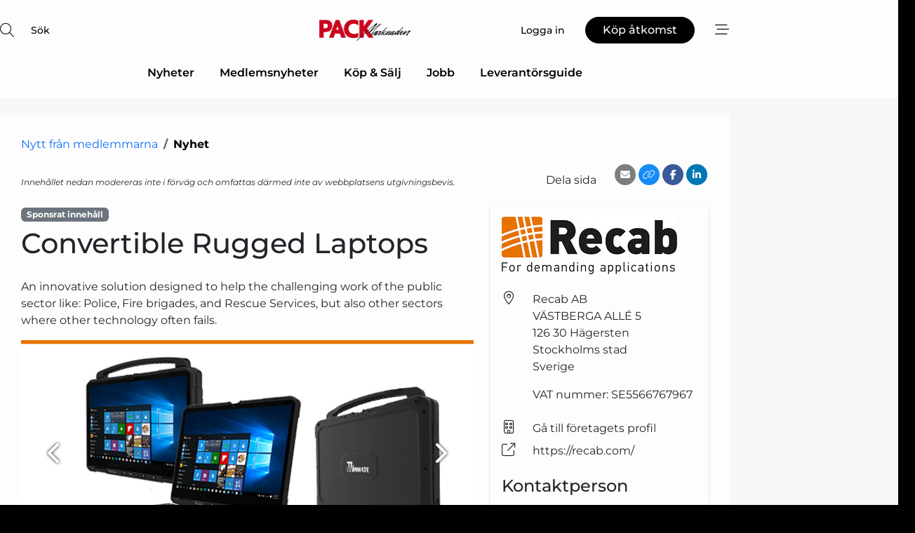

--- FILE ---
content_type: text/html; charset=utf-8
request_url: https://www.google.com/recaptcha/api2/anchor?ar=1&k=6LdasRwUAAAAAOAWkvok94EmD1GjREqoghAriL9L&co=aHR0cHM6Ly93d3cucGFja25ldC5zZTo0NDM.&hl=sv&v=N67nZn4AqZkNcbeMu4prBgzg&size=normal&anchor-ms=20000&execute-ms=30000&cb=lrbt9j1ysgwa
body_size: 49573
content:
<!DOCTYPE HTML><html dir="ltr" lang="sv"><head><meta http-equiv="Content-Type" content="text/html; charset=UTF-8">
<meta http-equiv="X-UA-Compatible" content="IE=edge">
<title>reCAPTCHA</title>
<style type="text/css">
/* cyrillic-ext */
@font-face {
  font-family: 'Roboto';
  font-style: normal;
  font-weight: 400;
  font-stretch: 100%;
  src: url(//fonts.gstatic.com/s/roboto/v48/KFO7CnqEu92Fr1ME7kSn66aGLdTylUAMa3GUBHMdazTgWw.woff2) format('woff2');
  unicode-range: U+0460-052F, U+1C80-1C8A, U+20B4, U+2DE0-2DFF, U+A640-A69F, U+FE2E-FE2F;
}
/* cyrillic */
@font-face {
  font-family: 'Roboto';
  font-style: normal;
  font-weight: 400;
  font-stretch: 100%;
  src: url(//fonts.gstatic.com/s/roboto/v48/KFO7CnqEu92Fr1ME7kSn66aGLdTylUAMa3iUBHMdazTgWw.woff2) format('woff2');
  unicode-range: U+0301, U+0400-045F, U+0490-0491, U+04B0-04B1, U+2116;
}
/* greek-ext */
@font-face {
  font-family: 'Roboto';
  font-style: normal;
  font-weight: 400;
  font-stretch: 100%;
  src: url(//fonts.gstatic.com/s/roboto/v48/KFO7CnqEu92Fr1ME7kSn66aGLdTylUAMa3CUBHMdazTgWw.woff2) format('woff2');
  unicode-range: U+1F00-1FFF;
}
/* greek */
@font-face {
  font-family: 'Roboto';
  font-style: normal;
  font-weight: 400;
  font-stretch: 100%;
  src: url(//fonts.gstatic.com/s/roboto/v48/KFO7CnqEu92Fr1ME7kSn66aGLdTylUAMa3-UBHMdazTgWw.woff2) format('woff2');
  unicode-range: U+0370-0377, U+037A-037F, U+0384-038A, U+038C, U+038E-03A1, U+03A3-03FF;
}
/* math */
@font-face {
  font-family: 'Roboto';
  font-style: normal;
  font-weight: 400;
  font-stretch: 100%;
  src: url(//fonts.gstatic.com/s/roboto/v48/KFO7CnqEu92Fr1ME7kSn66aGLdTylUAMawCUBHMdazTgWw.woff2) format('woff2');
  unicode-range: U+0302-0303, U+0305, U+0307-0308, U+0310, U+0312, U+0315, U+031A, U+0326-0327, U+032C, U+032F-0330, U+0332-0333, U+0338, U+033A, U+0346, U+034D, U+0391-03A1, U+03A3-03A9, U+03B1-03C9, U+03D1, U+03D5-03D6, U+03F0-03F1, U+03F4-03F5, U+2016-2017, U+2034-2038, U+203C, U+2040, U+2043, U+2047, U+2050, U+2057, U+205F, U+2070-2071, U+2074-208E, U+2090-209C, U+20D0-20DC, U+20E1, U+20E5-20EF, U+2100-2112, U+2114-2115, U+2117-2121, U+2123-214F, U+2190, U+2192, U+2194-21AE, U+21B0-21E5, U+21F1-21F2, U+21F4-2211, U+2213-2214, U+2216-22FF, U+2308-230B, U+2310, U+2319, U+231C-2321, U+2336-237A, U+237C, U+2395, U+239B-23B7, U+23D0, U+23DC-23E1, U+2474-2475, U+25AF, U+25B3, U+25B7, U+25BD, U+25C1, U+25CA, U+25CC, U+25FB, U+266D-266F, U+27C0-27FF, U+2900-2AFF, U+2B0E-2B11, U+2B30-2B4C, U+2BFE, U+3030, U+FF5B, U+FF5D, U+1D400-1D7FF, U+1EE00-1EEFF;
}
/* symbols */
@font-face {
  font-family: 'Roboto';
  font-style: normal;
  font-weight: 400;
  font-stretch: 100%;
  src: url(//fonts.gstatic.com/s/roboto/v48/KFO7CnqEu92Fr1ME7kSn66aGLdTylUAMaxKUBHMdazTgWw.woff2) format('woff2');
  unicode-range: U+0001-000C, U+000E-001F, U+007F-009F, U+20DD-20E0, U+20E2-20E4, U+2150-218F, U+2190, U+2192, U+2194-2199, U+21AF, U+21E6-21F0, U+21F3, U+2218-2219, U+2299, U+22C4-22C6, U+2300-243F, U+2440-244A, U+2460-24FF, U+25A0-27BF, U+2800-28FF, U+2921-2922, U+2981, U+29BF, U+29EB, U+2B00-2BFF, U+4DC0-4DFF, U+FFF9-FFFB, U+10140-1018E, U+10190-1019C, U+101A0, U+101D0-101FD, U+102E0-102FB, U+10E60-10E7E, U+1D2C0-1D2D3, U+1D2E0-1D37F, U+1F000-1F0FF, U+1F100-1F1AD, U+1F1E6-1F1FF, U+1F30D-1F30F, U+1F315, U+1F31C, U+1F31E, U+1F320-1F32C, U+1F336, U+1F378, U+1F37D, U+1F382, U+1F393-1F39F, U+1F3A7-1F3A8, U+1F3AC-1F3AF, U+1F3C2, U+1F3C4-1F3C6, U+1F3CA-1F3CE, U+1F3D4-1F3E0, U+1F3ED, U+1F3F1-1F3F3, U+1F3F5-1F3F7, U+1F408, U+1F415, U+1F41F, U+1F426, U+1F43F, U+1F441-1F442, U+1F444, U+1F446-1F449, U+1F44C-1F44E, U+1F453, U+1F46A, U+1F47D, U+1F4A3, U+1F4B0, U+1F4B3, U+1F4B9, U+1F4BB, U+1F4BF, U+1F4C8-1F4CB, U+1F4D6, U+1F4DA, U+1F4DF, U+1F4E3-1F4E6, U+1F4EA-1F4ED, U+1F4F7, U+1F4F9-1F4FB, U+1F4FD-1F4FE, U+1F503, U+1F507-1F50B, U+1F50D, U+1F512-1F513, U+1F53E-1F54A, U+1F54F-1F5FA, U+1F610, U+1F650-1F67F, U+1F687, U+1F68D, U+1F691, U+1F694, U+1F698, U+1F6AD, U+1F6B2, U+1F6B9-1F6BA, U+1F6BC, U+1F6C6-1F6CF, U+1F6D3-1F6D7, U+1F6E0-1F6EA, U+1F6F0-1F6F3, U+1F6F7-1F6FC, U+1F700-1F7FF, U+1F800-1F80B, U+1F810-1F847, U+1F850-1F859, U+1F860-1F887, U+1F890-1F8AD, U+1F8B0-1F8BB, U+1F8C0-1F8C1, U+1F900-1F90B, U+1F93B, U+1F946, U+1F984, U+1F996, U+1F9E9, U+1FA00-1FA6F, U+1FA70-1FA7C, U+1FA80-1FA89, U+1FA8F-1FAC6, U+1FACE-1FADC, U+1FADF-1FAE9, U+1FAF0-1FAF8, U+1FB00-1FBFF;
}
/* vietnamese */
@font-face {
  font-family: 'Roboto';
  font-style: normal;
  font-weight: 400;
  font-stretch: 100%;
  src: url(//fonts.gstatic.com/s/roboto/v48/KFO7CnqEu92Fr1ME7kSn66aGLdTylUAMa3OUBHMdazTgWw.woff2) format('woff2');
  unicode-range: U+0102-0103, U+0110-0111, U+0128-0129, U+0168-0169, U+01A0-01A1, U+01AF-01B0, U+0300-0301, U+0303-0304, U+0308-0309, U+0323, U+0329, U+1EA0-1EF9, U+20AB;
}
/* latin-ext */
@font-face {
  font-family: 'Roboto';
  font-style: normal;
  font-weight: 400;
  font-stretch: 100%;
  src: url(//fonts.gstatic.com/s/roboto/v48/KFO7CnqEu92Fr1ME7kSn66aGLdTylUAMa3KUBHMdazTgWw.woff2) format('woff2');
  unicode-range: U+0100-02BA, U+02BD-02C5, U+02C7-02CC, U+02CE-02D7, U+02DD-02FF, U+0304, U+0308, U+0329, U+1D00-1DBF, U+1E00-1E9F, U+1EF2-1EFF, U+2020, U+20A0-20AB, U+20AD-20C0, U+2113, U+2C60-2C7F, U+A720-A7FF;
}
/* latin */
@font-face {
  font-family: 'Roboto';
  font-style: normal;
  font-weight: 400;
  font-stretch: 100%;
  src: url(//fonts.gstatic.com/s/roboto/v48/KFO7CnqEu92Fr1ME7kSn66aGLdTylUAMa3yUBHMdazQ.woff2) format('woff2');
  unicode-range: U+0000-00FF, U+0131, U+0152-0153, U+02BB-02BC, U+02C6, U+02DA, U+02DC, U+0304, U+0308, U+0329, U+2000-206F, U+20AC, U+2122, U+2191, U+2193, U+2212, U+2215, U+FEFF, U+FFFD;
}
/* cyrillic-ext */
@font-face {
  font-family: 'Roboto';
  font-style: normal;
  font-weight: 500;
  font-stretch: 100%;
  src: url(//fonts.gstatic.com/s/roboto/v48/KFO7CnqEu92Fr1ME7kSn66aGLdTylUAMa3GUBHMdazTgWw.woff2) format('woff2');
  unicode-range: U+0460-052F, U+1C80-1C8A, U+20B4, U+2DE0-2DFF, U+A640-A69F, U+FE2E-FE2F;
}
/* cyrillic */
@font-face {
  font-family: 'Roboto';
  font-style: normal;
  font-weight: 500;
  font-stretch: 100%;
  src: url(//fonts.gstatic.com/s/roboto/v48/KFO7CnqEu92Fr1ME7kSn66aGLdTylUAMa3iUBHMdazTgWw.woff2) format('woff2');
  unicode-range: U+0301, U+0400-045F, U+0490-0491, U+04B0-04B1, U+2116;
}
/* greek-ext */
@font-face {
  font-family: 'Roboto';
  font-style: normal;
  font-weight: 500;
  font-stretch: 100%;
  src: url(//fonts.gstatic.com/s/roboto/v48/KFO7CnqEu92Fr1ME7kSn66aGLdTylUAMa3CUBHMdazTgWw.woff2) format('woff2');
  unicode-range: U+1F00-1FFF;
}
/* greek */
@font-face {
  font-family: 'Roboto';
  font-style: normal;
  font-weight: 500;
  font-stretch: 100%;
  src: url(//fonts.gstatic.com/s/roboto/v48/KFO7CnqEu92Fr1ME7kSn66aGLdTylUAMa3-UBHMdazTgWw.woff2) format('woff2');
  unicode-range: U+0370-0377, U+037A-037F, U+0384-038A, U+038C, U+038E-03A1, U+03A3-03FF;
}
/* math */
@font-face {
  font-family: 'Roboto';
  font-style: normal;
  font-weight: 500;
  font-stretch: 100%;
  src: url(//fonts.gstatic.com/s/roboto/v48/KFO7CnqEu92Fr1ME7kSn66aGLdTylUAMawCUBHMdazTgWw.woff2) format('woff2');
  unicode-range: U+0302-0303, U+0305, U+0307-0308, U+0310, U+0312, U+0315, U+031A, U+0326-0327, U+032C, U+032F-0330, U+0332-0333, U+0338, U+033A, U+0346, U+034D, U+0391-03A1, U+03A3-03A9, U+03B1-03C9, U+03D1, U+03D5-03D6, U+03F0-03F1, U+03F4-03F5, U+2016-2017, U+2034-2038, U+203C, U+2040, U+2043, U+2047, U+2050, U+2057, U+205F, U+2070-2071, U+2074-208E, U+2090-209C, U+20D0-20DC, U+20E1, U+20E5-20EF, U+2100-2112, U+2114-2115, U+2117-2121, U+2123-214F, U+2190, U+2192, U+2194-21AE, U+21B0-21E5, U+21F1-21F2, U+21F4-2211, U+2213-2214, U+2216-22FF, U+2308-230B, U+2310, U+2319, U+231C-2321, U+2336-237A, U+237C, U+2395, U+239B-23B7, U+23D0, U+23DC-23E1, U+2474-2475, U+25AF, U+25B3, U+25B7, U+25BD, U+25C1, U+25CA, U+25CC, U+25FB, U+266D-266F, U+27C0-27FF, U+2900-2AFF, U+2B0E-2B11, U+2B30-2B4C, U+2BFE, U+3030, U+FF5B, U+FF5D, U+1D400-1D7FF, U+1EE00-1EEFF;
}
/* symbols */
@font-face {
  font-family: 'Roboto';
  font-style: normal;
  font-weight: 500;
  font-stretch: 100%;
  src: url(//fonts.gstatic.com/s/roboto/v48/KFO7CnqEu92Fr1ME7kSn66aGLdTylUAMaxKUBHMdazTgWw.woff2) format('woff2');
  unicode-range: U+0001-000C, U+000E-001F, U+007F-009F, U+20DD-20E0, U+20E2-20E4, U+2150-218F, U+2190, U+2192, U+2194-2199, U+21AF, U+21E6-21F0, U+21F3, U+2218-2219, U+2299, U+22C4-22C6, U+2300-243F, U+2440-244A, U+2460-24FF, U+25A0-27BF, U+2800-28FF, U+2921-2922, U+2981, U+29BF, U+29EB, U+2B00-2BFF, U+4DC0-4DFF, U+FFF9-FFFB, U+10140-1018E, U+10190-1019C, U+101A0, U+101D0-101FD, U+102E0-102FB, U+10E60-10E7E, U+1D2C0-1D2D3, U+1D2E0-1D37F, U+1F000-1F0FF, U+1F100-1F1AD, U+1F1E6-1F1FF, U+1F30D-1F30F, U+1F315, U+1F31C, U+1F31E, U+1F320-1F32C, U+1F336, U+1F378, U+1F37D, U+1F382, U+1F393-1F39F, U+1F3A7-1F3A8, U+1F3AC-1F3AF, U+1F3C2, U+1F3C4-1F3C6, U+1F3CA-1F3CE, U+1F3D4-1F3E0, U+1F3ED, U+1F3F1-1F3F3, U+1F3F5-1F3F7, U+1F408, U+1F415, U+1F41F, U+1F426, U+1F43F, U+1F441-1F442, U+1F444, U+1F446-1F449, U+1F44C-1F44E, U+1F453, U+1F46A, U+1F47D, U+1F4A3, U+1F4B0, U+1F4B3, U+1F4B9, U+1F4BB, U+1F4BF, U+1F4C8-1F4CB, U+1F4D6, U+1F4DA, U+1F4DF, U+1F4E3-1F4E6, U+1F4EA-1F4ED, U+1F4F7, U+1F4F9-1F4FB, U+1F4FD-1F4FE, U+1F503, U+1F507-1F50B, U+1F50D, U+1F512-1F513, U+1F53E-1F54A, U+1F54F-1F5FA, U+1F610, U+1F650-1F67F, U+1F687, U+1F68D, U+1F691, U+1F694, U+1F698, U+1F6AD, U+1F6B2, U+1F6B9-1F6BA, U+1F6BC, U+1F6C6-1F6CF, U+1F6D3-1F6D7, U+1F6E0-1F6EA, U+1F6F0-1F6F3, U+1F6F7-1F6FC, U+1F700-1F7FF, U+1F800-1F80B, U+1F810-1F847, U+1F850-1F859, U+1F860-1F887, U+1F890-1F8AD, U+1F8B0-1F8BB, U+1F8C0-1F8C1, U+1F900-1F90B, U+1F93B, U+1F946, U+1F984, U+1F996, U+1F9E9, U+1FA00-1FA6F, U+1FA70-1FA7C, U+1FA80-1FA89, U+1FA8F-1FAC6, U+1FACE-1FADC, U+1FADF-1FAE9, U+1FAF0-1FAF8, U+1FB00-1FBFF;
}
/* vietnamese */
@font-face {
  font-family: 'Roboto';
  font-style: normal;
  font-weight: 500;
  font-stretch: 100%;
  src: url(//fonts.gstatic.com/s/roboto/v48/KFO7CnqEu92Fr1ME7kSn66aGLdTylUAMa3OUBHMdazTgWw.woff2) format('woff2');
  unicode-range: U+0102-0103, U+0110-0111, U+0128-0129, U+0168-0169, U+01A0-01A1, U+01AF-01B0, U+0300-0301, U+0303-0304, U+0308-0309, U+0323, U+0329, U+1EA0-1EF9, U+20AB;
}
/* latin-ext */
@font-face {
  font-family: 'Roboto';
  font-style: normal;
  font-weight: 500;
  font-stretch: 100%;
  src: url(//fonts.gstatic.com/s/roboto/v48/KFO7CnqEu92Fr1ME7kSn66aGLdTylUAMa3KUBHMdazTgWw.woff2) format('woff2');
  unicode-range: U+0100-02BA, U+02BD-02C5, U+02C7-02CC, U+02CE-02D7, U+02DD-02FF, U+0304, U+0308, U+0329, U+1D00-1DBF, U+1E00-1E9F, U+1EF2-1EFF, U+2020, U+20A0-20AB, U+20AD-20C0, U+2113, U+2C60-2C7F, U+A720-A7FF;
}
/* latin */
@font-face {
  font-family: 'Roboto';
  font-style: normal;
  font-weight: 500;
  font-stretch: 100%;
  src: url(//fonts.gstatic.com/s/roboto/v48/KFO7CnqEu92Fr1ME7kSn66aGLdTylUAMa3yUBHMdazQ.woff2) format('woff2');
  unicode-range: U+0000-00FF, U+0131, U+0152-0153, U+02BB-02BC, U+02C6, U+02DA, U+02DC, U+0304, U+0308, U+0329, U+2000-206F, U+20AC, U+2122, U+2191, U+2193, U+2212, U+2215, U+FEFF, U+FFFD;
}
/* cyrillic-ext */
@font-face {
  font-family: 'Roboto';
  font-style: normal;
  font-weight: 900;
  font-stretch: 100%;
  src: url(//fonts.gstatic.com/s/roboto/v48/KFO7CnqEu92Fr1ME7kSn66aGLdTylUAMa3GUBHMdazTgWw.woff2) format('woff2');
  unicode-range: U+0460-052F, U+1C80-1C8A, U+20B4, U+2DE0-2DFF, U+A640-A69F, U+FE2E-FE2F;
}
/* cyrillic */
@font-face {
  font-family: 'Roboto';
  font-style: normal;
  font-weight: 900;
  font-stretch: 100%;
  src: url(//fonts.gstatic.com/s/roboto/v48/KFO7CnqEu92Fr1ME7kSn66aGLdTylUAMa3iUBHMdazTgWw.woff2) format('woff2');
  unicode-range: U+0301, U+0400-045F, U+0490-0491, U+04B0-04B1, U+2116;
}
/* greek-ext */
@font-face {
  font-family: 'Roboto';
  font-style: normal;
  font-weight: 900;
  font-stretch: 100%;
  src: url(//fonts.gstatic.com/s/roboto/v48/KFO7CnqEu92Fr1ME7kSn66aGLdTylUAMa3CUBHMdazTgWw.woff2) format('woff2');
  unicode-range: U+1F00-1FFF;
}
/* greek */
@font-face {
  font-family: 'Roboto';
  font-style: normal;
  font-weight: 900;
  font-stretch: 100%;
  src: url(//fonts.gstatic.com/s/roboto/v48/KFO7CnqEu92Fr1ME7kSn66aGLdTylUAMa3-UBHMdazTgWw.woff2) format('woff2');
  unicode-range: U+0370-0377, U+037A-037F, U+0384-038A, U+038C, U+038E-03A1, U+03A3-03FF;
}
/* math */
@font-face {
  font-family: 'Roboto';
  font-style: normal;
  font-weight: 900;
  font-stretch: 100%;
  src: url(//fonts.gstatic.com/s/roboto/v48/KFO7CnqEu92Fr1ME7kSn66aGLdTylUAMawCUBHMdazTgWw.woff2) format('woff2');
  unicode-range: U+0302-0303, U+0305, U+0307-0308, U+0310, U+0312, U+0315, U+031A, U+0326-0327, U+032C, U+032F-0330, U+0332-0333, U+0338, U+033A, U+0346, U+034D, U+0391-03A1, U+03A3-03A9, U+03B1-03C9, U+03D1, U+03D5-03D6, U+03F0-03F1, U+03F4-03F5, U+2016-2017, U+2034-2038, U+203C, U+2040, U+2043, U+2047, U+2050, U+2057, U+205F, U+2070-2071, U+2074-208E, U+2090-209C, U+20D0-20DC, U+20E1, U+20E5-20EF, U+2100-2112, U+2114-2115, U+2117-2121, U+2123-214F, U+2190, U+2192, U+2194-21AE, U+21B0-21E5, U+21F1-21F2, U+21F4-2211, U+2213-2214, U+2216-22FF, U+2308-230B, U+2310, U+2319, U+231C-2321, U+2336-237A, U+237C, U+2395, U+239B-23B7, U+23D0, U+23DC-23E1, U+2474-2475, U+25AF, U+25B3, U+25B7, U+25BD, U+25C1, U+25CA, U+25CC, U+25FB, U+266D-266F, U+27C0-27FF, U+2900-2AFF, U+2B0E-2B11, U+2B30-2B4C, U+2BFE, U+3030, U+FF5B, U+FF5D, U+1D400-1D7FF, U+1EE00-1EEFF;
}
/* symbols */
@font-face {
  font-family: 'Roboto';
  font-style: normal;
  font-weight: 900;
  font-stretch: 100%;
  src: url(//fonts.gstatic.com/s/roboto/v48/KFO7CnqEu92Fr1ME7kSn66aGLdTylUAMaxKUBHMdazTgWw.woff2) format('woff2');
  unicode-range: U+0001-000C, U+000E-001F, U+007F-009F, U+20DD-20E0, U+20E2-20E4, U+2150-218F, U+2190, U+2192, U+2194-2199, U+21AF, U+21E6-21F0, U+21F3, U+2218-2219, U+2299, U+22C4-22C6, U+2300-243F, U+2440-244A, U+2460-24FF, U+25A0-27BF, U+2800-28FF, U+2921-2922, U+2981, U+29BF, U+29EB, U+2B00-2BFF, U+4DC0-4DFF, U+FFF9-FFFB, U+10140-1018E, U+10190-1019C, U+101A0, U+101D0-101FD, U+102E0-102FB, U+10E60-10E7E, U+1D2C0-1D2D3, U+1D2E0-1D37F, U+1F000-1F0FF, U+1F100-1F1AD, U+1F1E6-1F1FF, U+1F30D-1F30F, U+1F315, U+1F31C, U+1F31E, U+1F320-1F32C, U+1F336, U+1F378, U+1F37D, U+1F382, U+1F393-1F39F, U+1F3A7-1F3A8, U+1F3AC-1F3AF, U+1F3C2, U+1F3C4-1F3C6, U+1F3CA-1F3CE, U+1F3D4-1F3E0, U+1F3ED, U+1F3F1-1F3F3, U+1F3F5-1F3F7, U+1F408, U+1F415, U+1F41F, U+1F426, U+1F43F, U+1F441-1F442, U+1F444, U+1F446-1F449, U+1F44C-1F44E, U+1F453, U+1F46A, U+1F47D, U+1F4A3, U+1F4B0, U+1F4B3, U+1F4B9, U+1F4BB, U+1F4BF, U+1F4C8-1F4CB, U+1F4D6, U+1F4DA, U+1F4DF, U+1F4E3-1F4E6, U+1F4EA-1F4ED, U+1F4F7, U+1F4F9-1F4FB, U+1F4FD-1F4FE, U+1F503, U+1F507-1F50B, U+1F50D, U+1F512-1F513, U+1F53E-1F54A, U+1F54F-1F5FA, U+1F610, U+1F650-1F67F, U+1F687, U+1F68D, U+1F691, U+1F694, U+1F698, U+1F6AD, U+1F6B2, U+1F6B9-1F6BA, U+1F6BC, U+1F6C6-1F6CF, U+1F6D3-1F6D7, U+1F6E0-1F6EA, U+1F6F0-1F6F3, U+1F6F7-1F6FC, U+1F700-1F7FF, U+1F800-1F80B, U+1F810-1F847, U+1F850-1F859, U+1F860-1F887, U+1F890-1F8AD, U+1F8B0-1F8BB, U+1F8C0-1F8C1, U+1F900-1F90B, U+1F93B, U+1F946, U+1F984, U+1F996, U+1F9E9, U+1FA00-1FA6F, U+1FA70-1FA7C, U+1FA80-1FA89, U+1FA8F-1FAC6, U+1FACE-1FADC, U+1FADF-1FAE9, U+1FAF0-1FAF8, U+1FB00-1FBFF;
}
/* vietnamese */
@font-face {
  font-family: 'Roboto';
  font-style: normal;
  font-weight: 900;
  font-stretch: 100%;
  src: url(//fonts.gstatic.com/s/roboto/v48/KFO7CnqEu92Fr1ME7kSn66aGLdTylUAMa3OUBHMdazTgWw.woff2) format('woff2');
  unicode-range: U+0102-0103, U+0110-0111, U+0128-0129, U+0168-0169, U+01A0-01A1, U+01AF-01B0, U+0300-0301, U+0303-0304, U+0308-0309, U+0323, U+0329, U+1EA0-1EF9, U+20AB;
}
/* latin-ext */
@font-face {
  font-family: 'Roboto';
  font-style: normal;
  font-weight: 900;
  font-stretch: 100%;
  src: url(//fonts.gstatic.com/s/roboto/v48/KFO7CnqEu92Fr1ME7kSn66aGLdTylUAMa3KUBHMdazTgWw.woff2) format('woff2');
  unicode-range: U+0100-02BA, U+02BD-02C5, U+02C7-02CC, U+02CE-02D7, U+02DD-02FF, U+0304, U+0308, U+0329, U+1D00-1DBF, U+1E00-1E9F, U+1EF2-1EFF, U+2020, U+20A0-20AB, U+20AD-20C0, U+2113, U+2C60-2C7F, U+A720-A7FF;
}
/* latin */
@font-face {
  font-family: 'Roboto';
  font-style: normal;
  font-weight: 900;
  font-stretch: 100%;
  src: url(//fonts.gstatic.com/s/roboto/v48/KFO7CnqEu92Fr1ME7kSn66aGLdTylUAMa3yUBHMdazQ.woff2) format('woff2');
  unicode-range: U+0000-00FF, U+0131, U+0152-0153, U+02BB-02BC, U+02C6, U+02DA, U+02DC, U+0304, U+0308, U+0329, U+2000-206F, U+20AC, U+2122, U+2191, U+2193, U+2212, U+2215, U+FEFF, U+FFFD;
}

</style>
<link rel="stylesheet" type="text/css" href="https://www.gstatic.com/recaptcha/releases/N67nZn4AqZkNcbeMu4prBgzg/styles__ltr.css">
<script nonce="TAMksq7r4QWQARkAp7lQ_w" type="text/javascript">window['__recaptcha_api'] = 'https://www.google.com/recaptcha/api2/';</script>
<script type="text/javascript" src="https://www.gstatic.com/recaptcha/releases/N67nZn4AqZkNcbeMu4prBgzg/recaptcha__sv.js" nonce="TAMksq7r4QWQARkAp7lQ_w">
      
    </script></head>
<body><div id="rc-anchor-alert" class="rc-anchor-alert"></div>
<input type="hidden" id="recaptcha-token" value="[base64]">
<script type="text/javascript" nonce="TAMksq7r4QWQARkAp7lQ_w">
      recaptcha.anchor.Main.init("[\x22ainput\x22,[\x22bgdata\x22,\x22\x22,\[base64]/[base64]/[base64]/bmV3IHJbeF0oY1swXSk6RT09Mj9uZXcgclt4XShjWzBdLGNbMV0pOkU9PTM/bmV3IHJbeF0oY1swXSxjWzFdLGNbMl0pOkU9PTQ/[base64]/[base64]/[base64]/[base64]/[base64]/[base64]/[base64]/[base64]\x22,\[base64]\x22,\x22P8KyeV7Ch0IYRcKhw4TDqUl+MHgBw6fClA12woM8wpjCkWXDoEVrBMKqSlbCj8KBwqk/USHDpjfCnzBUwrHDtcKEacOHw4xpw7rCisKXGWogPcOnw7bCusKUb8OLZzTDrVU1YsKAw5/Cnh9rw64iwocAR0PDqcOIRB3DhXRiecOsw6geZnPCj0nDiMKGw5nDlh3CuMKsw5pGwp/DhhZhNUgJNW5+w4Mzw5fCrgDCmybDnVBow4FYNmIuKwbDlcORJsOsw64uDxhaWi/Dg8KuT2t5TnU8fMOZdMKIMyJDWRLCpsOlecK9PGJrfARlXjIUwpbDvy9xMsKbwrDCoRPCuhZUw7AXwrMaL1kcw6jCoHbCjV7Dr8KJw41Ow64GYsOXw48RwqHCscKcEEnDlsOVTMK5OcKPw77Du8Onw6/CuyfDoRchERfCvxtkC0DCqcOgw5oOwoXDi8KxwqHDuxY0wr0QKFDDmiE9wpfDmC7DlU5FwqrDtlXDlwfCmsKzw5k/HcOSP8Kbw4rDtsKxc3gKw6PDi8OsJigWaMOXYxPDsDIqw6HDuUJWYcOdwq51EirDjUlDw43DmMO2wr0fwr55wr7Do8OwwplgF0XCjBx+wp5aw6TCtMObe8Knw7jDlsK9Mwx/[base64]/DksOpw6JddcKewrnDuQMLwovDg8O0SsKqwqQ9ZsOLZ8KqAcOqYcOcw7rDqF7DoMKYKsKXZRvCqg/[base64]/DmMKawr3CncK3HjkrwqBgTV7DvlDCgUzCkjDDjnrDq8OQcx4Vw7bCnUjDhlIVUxPCn8OeFcO9wq/CgcK5IMOZw5TDpcOvw5hvWFM2QHAsRQsgw4fDncO5wqPDrGQIYBAXwoTCsjpkWcOwSUpFfMOkKWshSCDCp8OxwrIBPlzDtmbDln3CpsOeV8OHw70bQ8O/w7bDtlrCiAXCtR3Dm8KMAk0EwoNpworCqUTDmwMFw4VBCRA9dcKtFMO0w5jCh8O1Y1XDrsKmY8OTwqUYVcKHw4U6w6fDnRY8HMKMUDRtdsOawoxjw7nCrgzCtXkFElDCisKVwowCwq7CqnnCu8KGwpJow65uMiLClCpFwojCrcKbSMKLw61pw6NPVsOSVVJ3w6/Csw7DgcOpw7IxC0wOQGnCkVTCkRw3wp3DjyHCu8OIEHvDmcK7X0jCpMKsKgNqw43DtsOxwp3Cv8OEHHgtccKtw7p9D1FSwpcaPMKvcsKlw6RbUsKVAic9csOzMsK+w4rCvsOHw5pqb8KsYiHCuMONEy7DvcKVwo3ClEvCmsKjMUhRPsO/[base64]/w6VHPcOKPXQPwo/CtF/CqcO6w6nCsMKEwrISA3HCkRomw6PChsKowpk/woRdwoPCo0jCmkPCrcOfBsK4w60DPRB+JMK6R8KCVX00YmMFJMOmGMK8D8Opw6YFE153wpnCssOIaMOVW8OAwr/CtsKbw6bCs1DDt1gmdMO2fMKrPcOZIsKDG8KJw7kdwqVLwrfCgcO2axhIYsKBw7LClXfDu3dUFcKXNBUtBmnDgUkkMW7DvBvDiMOPw7/CmFpPwqvCq28camlUbMO0wroOw4dyw7N8Dk3ClnQCwr9iS2HCiBjDrB/DgsOcw7bCtgRVLMOIwqTDocORLn4ff01HwrMQX8OnwrrCuVVUwphbajMsw5d5w6zCpQ8uTDlyw5ZoT8OeL8Kuwr/[base64]/wrosw5TCggg8cTFPwotHwrXCqzhywrDDvMOHEyBBI8K+TwjCoyzCtsOQUMKschfDolXCqsK/ZsKfwplIwrzCmMKACU7CkcOyDUJNw78vSzTDgwvDgwjDgALCqWV2wrI/w7MFwpU+w6gfwoPDrcO2asOjT8KEwqDDmsO8woJ1OcOSGCLDisKbw4jDpsOUwqcCGEDCuHTCjMOiDBsJw6rDvMKoPEjCsHjCuBxzw6bCncOvaAhGa3sTwol+w77ClCFBw6JIVsKRwoEowpVMwpTCrxNcw4NNwo7Dhw1pL8KnK8O9PX/Dh0x5WsOHwpdIwpvDgBlIwp18wpQddMKcw6tCwqjDrcKlwq5lSXDDpwrCr8ObOBfCusO1OA7Cs8OewqVedHYTYABDw6RPbsOVQDpaFGdEMsOfDMOsw6EzRA/Du0Akw6UIwpRmw4nCgjXCvsOiekQ/BMKZKFpOCGvDgwhrK8K1w4MWT8KKaGHClzkLFC/Cl8Kmw4rDhMKTwp3DimzDlsONNhzCtMKMw4jDpcKrwoJcE1pHw7ZpGsOCw45Fw5ptGsKINW3DqcO7w7jCncOQwqXDl1Yhw6J6Z8O8w4XDoCnCtcOaE8Oyw4liw4I8wpx8woRbAX7DnksJw6lzasKQw6JYPMKYTsOuHBp1w5bDlibCvV/DnGXDuX7DlHXDkHVzWjrDkQjDt0t/E8OTwohUw5V/[base64]/DmSRwwp/DpBJmwp59wqNRRSjClsKww6h2w6cAYhRAw653w4XCtMK9OyFpBnTDh13CiMKKwr7DtCcQw4Ijw5jDq2vDhMK7w7rColRlw7xVw4dRUsKhwrTDvAfDk0w0YSN/wr7ComTDhyrCm1F8wqzCmXfCtEY/w5QEw6nDuxbCucKWe8KBwrvDssOxw6A8GDx9wrdlasOuw7DCoDLCocKaw6hLwr3CvsKMwpDCvitvw5TClnhJO8OcPAdmwrbDmsOiw7bDnTBSccOuB8OIw4N3fMOoHFZkwqcMZsObw5p/w5Axw4/Csl17w5jCgsKuwpTCpsKxDU13VMO2FSTCrV7DtDYbwqPCosKpwrTDogfDhMKkLyfDr8Krwp7CnsO2RSDCjFzCuVM6wqXDisKdP8KHQcKmw6BRwo3DoMKzwqESw7TCpsKAw6HClDPDsVZfS8O/wp5OG3HCgMKxw5bChMOqw7LCtlfCtcO/w5fCshLDh8Ovw4TCkcKGw4V1OQZhK8OgwqAzwp9jasOCBTY6c8K4BHXChsKpcsKEw5DCrHjCoEBEG0dHworCjTQRWgnCosKYPXjDm8Olw48pMF3DvGTDtsK8w5FFw7nDgcOqPCXDq8OCw6pSKcKMwq/Ct8OgHykefnLDsHImwpJ5PMKwesKzwrkiwqNew7vDucOPUsK7wqMww5XDjsOhwoMIw73CuVXDrMOBFVdfwr/Ci2ovG8K2XMOJwo7CgMOXw6LCskvCm8KEQ0o6w4LDoHvCj0/[base64]/DpiQzwpXCj8O6A3t3wr3DgMOKYcOPByjDiUfCvCkXwq95bCvCp8OBw7wVYHbDiB3DssOMDkXDs8KSIzRSVsKZHhA/wrfDsMKeb3wXw5RbFSFEw4EVWATCh8OXwpc0F8O9w4LCt8OEBiXCjsOCw4nCsRPDmMOPwoAgw4kjfkPCksK6fMO1c2TCh8KpPVrCsMOswpx2dBkAw6s/DlZQbMO4wot+wpnCr8Oqw41vTiHCozkbwoVWw4k4w4QHw7kfw47Co8Osw643RsORHTDCn8Oqw71AwrrDqErDrsOaw541O2Nsw4zDnMK0w4cVVAhIw6vCrWfCpMKjZMK5wrnCtlVRw5R4w5Q9w7jCqsOjw7sBcFTDiG/DnRHCgMKmbMKwwr0Nw73DncOdCxXCj1zDnjDDl3jDocO9A8KwKcKMdUvCv8K6w4/CvsKKSMKIw4fCpsOFTcKQQcOgCcOxw61lZMO4OsOfw6jCoMK7wrsBwqtGwrk4w50bwqzDp8KGw5bCjcKpTjgLDA1UXml0woQdw5LDtcOjw77CgmrChcOIRAEVwpB7LGoDw6tmUlTDlm/[base64]/CvCk7w59vTDlFwqE8w6zDmzdcwr4UM8OnwqDDp8OEw6gWwqpsEMOOw7XDosKxC8Kiw53DpXDCmT7CjcOXw4zDnEgWbCxaw5zCjQDDr8KgUDnCsgIQw6HDnTDDvw0Gw5kKwoXDhMOzw4Vmwq7DtlLDnsORwqdhJCMdw6oLOMOPwq/CjDrCnhbCskXCnsK9w4pnwrrCg8OkwqHCsWJITsOew57DvMOvwrJHNXjDjMKywo8pcMO/w5fCgsOswrzCsMKRw7PDjU7DoMKLwop/[base64]/w5bDo8KPwo8AwpbCpGQkSMOgecKLdsOPw4zDsQpxfMKYFMOfaDTCiADDknHDgndVQFjCmSwNw77Dt0LChllCVMKZw53CrMOgw5/[base64]/w6Q+Px8yw6vCjSzCr8KqwpVxw4rCusKoRcOpwrQTw7hOwqbDqmrDmsOOE1vDjcOLw5fDhMONRsKIw6RowrRcWXAmLzNZB0XDoWhlwoECw6PDj8KAw6vCvcO+C8OMwoAULsKGdMK9w6TCsEgJJTjCp37DgmTDs8Kmw4vDrsOhwpdhw6YXfQbDmBHCuFnCsA/DrMONw7lcFMKQwqNaacKDHMKyGcO5w7HCocK8w6d/wotIw77Dpygrw5YPw4HDl2lUKcO3aMOxwqXDlsOidj8kwo/DpD9NZT1+OgvCtcKpC8KiJjNtXMOXUsOcwovDh8OYwpXDl8K5eTbCoMOGdMKyw77DsMO7JhrDrWNxw4/Cl8KNGjHCpcOzw5nDqU3DncK9cMKpW8KrZMK8woXDnMO/KMKUw5Ndw71GIcOOw6twwrYYTX1Ewp95w6/DusOXwo91wq7CscOtwplDw5LDjWrDlsONwrzCsmMLQsKAw77Cj3xAw4NxVMOuw78kKsKFIQQuw7w3TsOXKgdaw7kWw6hIwqpedmFpERbDlMOqXR/CgxQnw7jDgcKfw6rDnXjDnl/Ct8K4w4V5w6PDgWBrH8OSw4whw4LCniTDkQLDkcOdw6vCnSXCqcOnwpvCvFbDicOhw67Ci8KKwqXDl1otQsOPw70Hw7rDp8OjW2jCjMOSVX7DkgrDnQUJwrvDrR7DgUnDv8KNI2LCicKEw5dteMKUHxM/JQHDjVAyw71DITHDuG/[base64]/NsOnHMKJw6PDjcOzwrNEMxgFSGbDhD/DsQXDtsK5w6svYMO8wrbDm0poJUHDtR3DtsOcw6DCpQJdw5PDhcO/IsONdxg5w6rClT4PwpMxRcOYwr/Ds0PCo8KKw4ByOMKDwpLCqz7DlnHDpMKWeHdvwqMeaGJKR8K2wosGJX/[base64]/[base64]/wprDiGgDU01uE8O3ecOKGcOsX1U1AMOvw7fDrcKgw5AiOcKSBsK/[base64]/I8OeOMK2wqjDmSVcw69Fw7gSw68Xwp/ChsKAwrvDv0bDsFnDiGEUScObYsO/wq98woHCmjTDqcO2csO8w4YBXDA6w4ktwoQkbsKOwp80Il8qw5DCtms4ZcOqbE/Cizp0wqM7bHTDvMORVMKVw5rCk240w4zCq8KXUgPDgFMPw5IcA8KVWMObQA1SOsKrwprDk8O3ORhlfzgHwqXCgijCjW7DtcOLexUiXMORE8Odw41NJMK0wrDCoQDDkVLCrSzClB9YwoNoMVViwr/Dt8KRUDTCucOlw6PCvnV4wpgYw4/[base64]/w7/DocOmRxF8wrzChVBKw6jCqcOCS8OqcsOZewRswq3CkzXCiQbCjX5qBsKFw55LZQERwoYWQjXCvys2bcKNw6jCkzBvw6vCsCnCgcOLwpzClyvDmsKtEMOWw4XCvQLCkcOSw43CjR/CuT15w40kwqMtY2bCn8O8wr7DvMOlCMKBLnDCvcKLYRhuw4QGZTTDkVzCmXw7KcOOWnLDl1rCncKqwp3Ck8KadlsiwrPDtcKRwq48w4gIw53Doj3Cg8Kkw5FHw4tkw4tkwr5SPcKzRkbDssKlwo/Dq8OHIcKhw5vDr3YXQ8OmbHrDgH9nasKqJsO6wqd/XXNlwoY2wpnDjMOjQHzDq8KxPsO9RsOswoXCngpTaMK7woxAO1/CiT/CiR7DvcOCwoV+QErDpsKgwr/Cr0cSdMOyw4rCjcKDaGDDo8O3wpwDHnFXw605w7/Dp8OvasOAw7PCpsKvw4E2w7FFwqcsw47Dh8KPacOfdkbCu8KoWA4FG3XCmiJQRR/ChsK0T8OPwo4Fw7tfw7JdwpDCsMKtw6Q5w7fCtsKgw7pew4PDiMOYwr0PMsOhAcODR8KTD2d2CgHCucOuLMOkw4bDocK3wrXCrWEywq/CrmYWaEDCjWvCnnLCuMOdRDzCo8K5NTM4w5fCkcKcwplAdMKkw581w6IswrMpGwRfacKhwq5cw5/[base64]/CtsODw67CtmfCvWliw6/[base64]/w6nCuMOLwo5TeUVaacKTUC3Cn8OLASMqw6tCw7LDjsO3w5HDpMOAwpPCkmpZw6/[base64]/wrMEw79bwq7Cv8OTB8KxKh/ClMOBw6PChFzCv2/DpsKkwoluH8OgalIEFcK+HsKoNcKfI2MbGsKNwr4kJHbCjMObQMOkw4onwoASdStyw4BFwrTDuMKwaMKrwqI9w5nDhsKNw5fDu30ifsKOwqfDrFHDhsOPw7QRwp5TwpfCk8OVwq7Cojdhw41BwrB7w7/CiEbDskdCeFtaKsKswrxNY8Odw7fClkXDjsOFw65nasO/E1nCvsKpDB4ySycOwq5nwqNvRm7DhsOmVWPDtMKgLngAwrF8FsOSw47CjyfCik3CnDvDtcKpwofCrcOFScKdQGvDnHZIwphKa8O7w6sow5NQKsKZV0HDg8KNbsOaw47DuMKYdXk0MMKjwpLDvGVdwqPCqXvDmsO6Y8OBSS/[base64]/woMSw6A4wo0QwqJDSMOoFcKYw7/[base64]/w4ldLzwYERYRw5zDk23Dp0h5w7bCjsOYbCkHGATDk8KFAgNQNsK8IhnDtMKfEwBTw6VvwpnCvMKZf0/DmiPDv8KhwqvChMO+IhnCh1PCtWDCg8KkLFLDix06IBXDqi0Sw5bDrcOHdjvDnhEYw7XCtMKAw5DCrcK6R31Wc1MeA8OFwpN2O8OSNT1iwrgLwpXClC7DvMOOw648aUlrwqd3w6Frw6/[base64]/Z8OxeWs8MMOwG8Kgwr0Ow4DCinloJRXDqhg0LcKSCyFxByQoB00nXw3CnUXDkDfDnC5aw6USw75KGMKsUWxuGsKxw4XDlsKOw6/ChSd9w5JfH8K3R8KGE1XCgGgCw7RuaTHDvl3Dh8Ocw4TCqmwtURDDlRtTXsO0w61qPRZZW01UTn9nNHPCs1rChsKwIB/DpSDDpzrCgi7DuSHDgxXChxbCgcOoAMKHOBXDr8OcRBYGPCABSXnCuD5sQTwIYcKew4TDicO3SsO2PsOmHMKBXjYpJiwmw6zCo8KzG153wo/[base64]/MsO0NsKhWxFaTQJQw7rDvcO8wr45wpLDpzJJwrk9wqDCsg/[base64]/[base64]/CqsOaMhA6w63DtsOAwrzCisK6wqcewpArw4ZQw6ZZwoggwqvDq8K9w6E9wpBNbUvCrcOzwqcTwqxcw5hjMMOsUcKRw4TClcOpw4crKFvDgsOvw5zCuVXDvsKrw5nDm8Oiwrcif8OOasOuR8KoRMKgwqwCM8OwdQYDw7/DoiRuwppcw6LCiD7CiMOqAMOkJmLCt8Kkw5LDpFR9w7JnaUMbw5dAf8KSF8Oow6dFFytFwoUCGQPCsExnX8KBbk0oL8KbwpHCpAwbP8O+fsK9EcO8dxTCtHDDt8Olw5/CnMKow7XCoMOdWcKcw70bEcKDwqkrwpjCiSswwrNpw6nCljfDnCUyM8OSV8OMWX8wwoYqYsObIcO/dVl9GErCvhrDpk/DgDTCpsOdeMKJwrPDjyVHwqcPaMKJCS/CgcOAw4lda3VZw78YwplvbcO3wpJMLWnDsjQTwqpUwoAUf2Axw5bDq8ONaHHCrAXChcKMZMKcKMKLJShmccKlw5XCvMKqwpVYdMKfw7lHBzcEZSPDvsKjwpNPwoEfM8K2w6Q7CBlaICfDoBd3wobCv8KRw4bCpz1Rw6NgUxbCjcOcIllvwpbCt8KAU3tIMX/DrcO3w54wwrfDs8K5C3BGwrNsacOHdsKSQQLDpAoQw6lcw7jDocKfOMOdTigcw6rCjmRvw6LDhMOlwpLCoVQaYw7CrMKxw4tuCHFIOMKvIgBjwplNwqkPZnnDh8OVAsO/wpVTw6pVwoE/w4tkwosnw4/Cm33Cj2kCJsOJGT8eYsOqBcOrDhPCoSkTCE8ENRoZIsKcwrNow78qwp/DoMO/AcOhAMOVw53CisOpcxfDrMOawrjClyIgwqo1w7jCj8KBb8KlMMODbA5swrYzCMOjPywpwrrDl0HDvHZJw6l4NjvCicOEO29JOjHDpcOLwrEFOcKow7vCpsOZwp/DlBkoBVPCisO9w6HDh3g5w5DDu8Olwpp0w7jCrcK+w6XCtMKyaG02wpbCkwLDnW4Hw7jCn8K7wrRsJ8KBw4R6G8KswpUBLsKlwrbChMKWVsOHRsKLwo3DnhnDg8K/w5NwYcOCNcKresO0w7fCusKMTcORby7Djhgjw5Zzw5fDisOYMcOAMMO6PsO5MWgMdjfCkT7Cp8KdQxpBw6oJw7fDoVZhH1fCtV9YR8OCCcOZw6HDp8OTwrHDuwnCk17DiExUw5fCrHTDs8O2w57ChAPCr8KXwp4Jw71Iwr4Zw6IQajzCkB/Cpn8lwo/DmBN+QcKfwrAmw4g8DsKKw6zCi8OTDcKywrjDoE3CmiXDg3TDlsOmDjAgwqloan0Cwo3Ds3ccKCTCnMKLF8KkBU3DmsO4DcOoFsKWT1zDmz/CqMKmRVopZMOjTMKcwrnCrHLDhXMBwprCl8OZYMO3w7TDnGrDucOiwrjDpcKGDMKtwo7DvyoWwrdSG8Oww4LDn1UxU03DvzpBw5/CusKlccO7wovCgMKJTcOjwqdqDcO1M8KKYMOlSWcUwrA6w6xCwpFDwpLDqWpOw6hQR3nCmHwFwoHCnsOkSx0DQ1p0VRbDksOnw7fDljJpw6UcFBpVPlR7w7cFelh5HXVWAUHChW1Iw7PDs3PCgsKxwo7Dv2VfKhMbwq/DhmfCvcO6w6hEw6dQw7PDkMOOwrsOSUbCt8KXwokpwrhJwqbDt8Kyw4LDmUlrVjh9wqldSHsze3DDvMKswqtJQVdJJBUXwqPCiRPDolHDnxbCjHrDqMOzbj4Kwo/DijtbwrvCu8OmEznDq8KWcMK9wq5mWMO2w4huMxTDonPCjkzDkn8EwoNnw5V4WcKFw6xMw41hEkZ9w43Cm2rDsWU+wr86Yi/DhsK0KBJawqsKVsKJSsO4woHCqsK2fXo/wrlAwrt7LMOlw6ZuPsK3w54MYcKtwqIaOsOmwo14DcKKK8KEJsKBDsKOUsOgOnLCisKYw5wWwprDgGfDlz/[base64]/DtQ5BdlodNMK3UMO5ZsO0w6ZawoE3MQbDkFosw6FXJljDvcOZwrsbMcOyw5AxW2lwwpt9w548YsOWQzPCm2dtWMKUDEoue8KrwpsTw5vDoMOkfgbDoCjDlTrCvsOhAiXChcOJw6vDo2bCpcOMwobDqxlcwp/Cn8OkHERpwoIOwrgaOS3CoUd/HsOzwoBOwqnDui1LwoVhecOsbsO2wqDCh8Kcw6PCsnlzw7EMwpvCtcKpwoTDkUjCgMO9GsO7w7/CpyBoNRMKEBDDlsOxwolzw5l/wq4/F8K+I8K3w5TDkAjCmw4Uw7JJDkDDpsKPwo5jd11vLMKmwpQcfcOgE1Znw4dBwoskX37CpsOfw5zDqsOBDToHw47Dg8Kdw4/[base64]/DgsKMMMKMw4d1JsOFSCJyBm9YwoRzw6F/FMK5dAXDmz9WMsODwpHCisKow74yW1nDuMO/S2lWKcKgw6XCicKkw4bDjMOowpLDvMO5w5nCmVZhScKbwpBxWToIw77DoC/DoMKJw4fDm8K+UcOQwonCmsKGwqvClShlwoUnUcOQw7d5wrEcw7nDvMOnDETCj1PCliVYwocRT8OOwo7DqsKHc8O5w7PCn8Kfw69JKSrDkcOhworCtsOMQQXDqEQuwrTDiwUZw7/CkFnCuV9kXltcUMOLHVJqQ1TDoG7CqMObwqHCiMOZEkjClFXCnT4ESSTCoMO5w5t5w499wp53wop0ThTCrFbDlsOEXcOqesOuLzx6wp/CrCdUw6bCiF7DvcOFFMOaPg/DisKPw6nDs8Kfw5UPwpLCl8ONwr/DqixBwqxQFVrDkMKvw6bCmsKyUCEkFyAwwrcKJMKrwqtYZcOxw6TDtcOwwp7DisKow4dnwq7DvcK6w4Y2wrt2wqLCpiIpd8KLTUF0wqbDisOSw7QJwplCw5zDmWNTT8KrBcO5KWkINltnDHI5YyvCriTDvRbDvcKZwrkpwobDq8O/[base64]/CjcKkCMOcez/[base64]/CnMKYTcKiwqMNAQjDs8O1HMK/woN6wotcw4s5JMK1THRHwpV3w7AFEMK/w7DDuWkCIcOrRStkw4jDhMOswqI1wrYRw6M1wqzDi8KhXMO/HMO2wp91wqbCv3PCncOcCFBzUsO5GsK+VUlxXn/DhsOmU8K+wqANHMKdwqlCwr1Jw6ZNSMKLwqjCnMOfwq0qZ8KxOMOSTj7DhMKvwqPDhMKfwrPCgFdAPsKRwpfCmlcfw6LDj8OOKcOgw4rCl8OHVy1Bw7zCvmA/[base64]/[base64]/CqMObODUZw6hywprDosK3wrMcfMKmw7AZw7nDtsOYKMKARMOIw5ETIDXCpMOyw7FWCD3DukbCjw8Rw4LCimg8wpzCnMOjEMKADj1DwqnDr8K0ORPDoMKjAjTDpmPDlR/DiggpRcOZO8KaR8Oaw4x+w44QwrnDmMK0wq7CsTLCksOuwqUPw67DiEXDuwxPNUkPGTnChMK6woIMN8OJwoZTwp4/woMfaMKcw4XCg8KtTDpyZ8OgwqlFw7TCoz1DFsONbn7Dm8OfFsKtWMOcw54Sw4hAfsKGO8KTMMKWw4fDgMKuwpTCiMKuFGrClMKxwpx9w6bDl3oAw6ZcwojDs0IPwpPCvEdiwoPDsMKwAQo7RsKLw5QzLm3DogrDh8KPwrsVwq/ClGHDvMKPw74BVwcpwqlYw63CmcKGAcK+wqjDrcOhw4EiwofDn8ODwpVFdMKowro4wpDCkAcwTgxHw7zCj3M/w4DCpcKBAsOxwoNsKsOcL8OIwr4Pw6bDgMODwqLDkAfDsgTDtXTDjw/CmsOOCXjDtMKAw7Fxfk3DoB3CgyLDo2zDiiUrwpLCuMKZAngWwpMKw47DlMOrwrcnEMKvc8K9w4YUwqNTWcK2w4/DjcOrw5JhQMOwZzbCui3Dq8K2SE/[base64]/CjcKpwoHCrkDCqsKpw74fTMKgesKkU2QKw5Jdw5QdT3krVsO4XzrDoQXCrMOrQFbCgTfCi38oF8OswoXChcOZwopjw4EKw7xcdMOCd8K4Y8KOwoFzesK3w5w7MBrCh8KfZcKJw7rDmcOCb8KuJiXChGZmw7w3STnCjAwHBMKNw7zDujzDjWx0K8KqBX/CjgnDhcK3ScKmw7PDq0AQGMOlFsKZwqICwrfCpGzDqzE9w6vDt8KuDMOmWMONwot4w7hmX8O0PhAGw784Jh7Dq8Kow5F9GcO/wrLDpEQGAsONwqnDssOvw7rDh18QCcK5McKqwpNkMW4dw74dwprDiMO1wqoiXn7CiznDgcObwpBTwrYBw7rCoC4LHsOdOUh0woHCkQnDkMK1w4sRwr7CosO/[base64]/wpdkJ8Kzwq9Pw4zCgcOCRcKIw6rDjsK1N27Dpy7Dq8KWw5DCssKpbQ1BacOPHMK7w7U/w5E5VkUUM2lBw63CrAjCiMKdRVLDknvCg10XZ3vDtB4tBcKFPcKBHmLChGTDgcK+wqlZwosXQDTCv8Kxw6w/[base64]/DhgB8w4cyAsKoZFQvecOawos7wrPDhzxXeMKbXRIJw7jCrcO/wqvDiMO3woDCo8K1wq4wOMOmw5BRwpbDt8OURVEew7bDvMKxwp3Dv8KiZcKBw4goCFM7w7U7woANJkIlwr8/L8Odw7gUGkHCuDJ4aiPDnMK+w4jDgsKyw51BNFnCuwvCsB/DicOdK3DDhA7CpsK/w6xEwqzDsMKuc8KxwpASEiV7wo/DtsKndAdtL8OWXcOpJWrCucOLwp5CPMK4Fi4gw5/CjMOUd8O3w7LCmHPCoWoObn8jYn7CjMKDwpXCnGcfbsOPD8OTwr7DgsOVcMKrw5gefcOWwpEWwqtzwpvCmsO7FMKPwp/DrsKhJsO6wozDpcOMw4XCqVXDpSM5w4AOIMOcwoLCsMKwP8K4w4PDtsKheiI1wrzDucOLKsKBRsKmwopSYcOXEsK/w5dgT8OCfzdcwpjCusO0Cy5CU8KtwpHDoTdQSG/[base64]/Dj8OPw6PCrRF2wp3DlwDCkMK7OcOyw5rClh10w4R+FMOEw6BiOGbCv2BGa8OKwrXDtsO3w5zCtTJ7wqU9FRrDlhfDsEzDv8OMRC8zw73DnsOYw6XDpcKXwrvCjcOqHTzCj8KQw7vCr2BWwqPCrSbCjMO3UcK4w6HCrsKQSBnDiW/Cn8OjEMKGwqrCgXRYwqTDoMOLw41aXMOUIVrDqcKfMH4ow4vCrh4bdMOCwp4CPcOuw7hUwqQmw4gYwqkResK5w77DmMKfwq7CgMKiLkPCsV/DkkvDgAZOwqzCsnMlZsOVw5hlbcKBOC89BANNE8OPw5LDisKlw4nCmcKFfMOgOHkXMMKAQlUdwo7DucOUw5/CvsOiw7NWw6wZdcOEwrHDkC/DsEs2wqF8w7dHwobCk2UAUlMwwqsBwrPCoMKbb0B8eMOhw4shG3ZCwqh/w58uNFc8woLChVHDr1MPScKMbTbCusOiB2F9PkzDusOuwqfCnSYhfMOdw5rCjxFQWlfDgATDpXknwo1HD8Kcw5vCp8K7HCtXw7rDsD/CoBcnw4w9w5jDqUMyTERBwpLCo8OuIcKJDD/CvQrDkMKmwprDrVtDRcKQe2/DkCLCnMOxw6JOcCjCv8K3ZhguLSHDtcO5wrpDw6LDj8ODw6rCucOXwoXCnTHDn2lsAF9pwrTCvsOZKT/DnsOMwqU+wpnDmMOnwqvCj8OhwqnDrcK0wo7Ci8KwS8OwKcKfw4/CmUd6wqvCuAYxZMKPBwA7M8ODw4BLw4kQw7LDusOFEV5lw7UCQ8ORwr5yw6TCrGXCoXDCrz0cwqvCgE1Vw61LcW/CmV3Dp8OXZMOABR5yfcKdQ8OaMQnDhjnCosKFVhfDt8OJwoTChiEveMOYbMKpw4B0fMOIw5PDtgkXw67CiMOfNC3DnE/CicKFw7TCjTDDmER4TMOONi7DlW3CtcOVwoReYsKCdRETb8Kew4DDgAfDuMKaNsO6w6jDuMKywoIBdgfCtV7DkRYZwqR5w6vDl8K9w7PChsOtw7TCuRktW8K0YhcxZnrDj0IKwqPCq1vCqETCpsOUwopswpoeMsKwJ8O0XsO8wqp8XkrCjcKsw4dXG8Obey7Cp8Oowq/DsMOzZBPCuD0jacKrw7rCvFLCoG/CtwbCj8KAccOCw45+KMOyXSIjPsOrw5vDt8K2wphLcWPDu8Kxw5bCoXPCki7DinpnZMOcaMKFwqzClsKTwo7DhhvDt8KaGcK7AEPCpsK/woVLH1TDlBDDpMK9PQUyw6pAw6Nbw6Mfw67Ck8OYVcOFw5TDvsOdexMpwqEKw6M5YMOJQ1dIwohawpPDosOPWCQHIcKJwpnCuMOGwrLCog4mQsOqJMKeUy8aUX/DggYww4vDh8OJw73CnMKsw4TDtMKewpsPw43DtAgfw74SMR0UdMK9w6XChzvCgljDsjd9w53DkcOJB07CiBxJTVnCnkXCsWMQwqdJw5PDsMKYw7jDtV/DuMK7w7TCksOewoFUO8OeOcOnOBFbGlwoYsKVw4pSwp5Rw5Qqw4Uhw4p8w7Mow7XDqcOSGTdHwp91QSfDgMKBF8Kgw5zCncKcE8OcOybDiD/Co8K2ZQbCmMK2wpvCjcOpJcO1KsOteMK2bBjCtcK2WhVxwoNlKcOGw4gDwpzDr8KnHzp7woYVbsKrOcK9PB7DoTDDp8OrC8OZUcOtdsKcQjtmw7o0wosNw4l3XMOFw5rCmULDqMOTw7LCt8Kew5bCl8Kkw4nCpcO5w73DqCl3TF9+b8OkwrY/ZVHCrT/CvSrCv8KcOcKew48afsKhKMKLf8K6TkE1DsKJMgxwNQnDhhXDpjB6csOXw6TDqsKuw4w7OUnDpGUSwr/DnA/[base64]/CmidWwq1/w5jCrsKlw7DCvm/DtzA5wqnChcKnw5okwrXCoDQOwpLCvl5kNsOCHMOow7luw5hOw7LDo8OSEiUDw7wVw5nDuXzDknvCr0HCmUwtw4RYVsKfAlHDnkQ0Q1AyQcKiwrjCkDxBw6HDhsK4wo/DhnUEZlcfwrjCsH/Dnkc4JQREcMOEwq0yT8OAw6TDtxQON8OuwrTCm8KMbsKVJcOywp9OMsK2XiU8Q8Kxw4vCm8Kjw7J8w5c6HHbCuwHCvMKrw5LDt8KiHg9YQGkJKxbCnkXCnBnDqiZiwozClm3CsAPCtMK4w7dHwpM4Gkl4FMOVw5jDmBMOwq3CogNBwqnCjnAJw4RXwoF/w6wiw6bCqsOeKMOdwqhca15tw4vChl7CscKzaFpOwo3CtjZoHsKdBho+BjZnM8OvwpDDicKkX8K2wrbDrQDDhynCgDcdw7rDrCrDoR/CusOjckF4wq3DrRzCigDCnMKcEhdoY8Oow6pXBUjDmsKQw7rClsK2fsOqwp8XYwM8bRrCpj3CvMOjH8KNL0/CsnNnS8Kqwpctw4oiwqDCssOHwqfCgsK6LcOiZhvDl8O8wpPCg3NlwrQ6ZsKBw71dfMOCKlzDnlPCsg4lHMKnM1rDjsKywrjCj2TDvQLCj8K8WUllwqTCgy7Cq1jCtzJUEsKIWsOWNkHDtcKowrzDocOgUSvCnk0aCsOTMsOPw5olwq/ClsOcN8KYw4/CkijCtw7CmmkvDsKgV3AZw5TCmCJDQcOnwqDCllzCrjoWwoopw74fDRLCsGTDmBLDuS/[base64]/CvcKOM8Kjw4nCp8OOVsKLY8KEw6bCg8OZw5kcwoQMwqPDuy4xwqjCiFfDqMOwwqMLw5fCmsKcDmrCssOJSj7Dl27DuMOVMHbDk8OIw4nDowc+w7JCwqJ6GMO0Jm15WDMyw5N1wp7DtiUjEsOtNMKwKMO+w5vCo8KKJgbCnMKpccK6OcOqw6IdwrwuwoHClMK/wqxKwqrDpcONwoAhwrjCsELCnnVdwoAkwo4EwrfDsgwHZ8ORw4nDnMOQbm4VeMKXw71aw47Cp35nwp/DosOOw6HDhcKDwoDCv8KVGcKkwrlNwqEtwrtWw7DCoTE2w5PCoxzCrhTDsAhPNcO/wpAHw7wlFsOewqLCoMKDXRnDsiQiUyXCt8OzHMKSwrTDtQbCqFEQYcKhw71uw4p+aw8Hw7HDlcKYV8OQTcKBwp13wrXDr3LDjMKkeA/DugHDt8Olw7V0YjHDnkNxwpIOw69uJ0PDr8OYwqxFMDLCtMKmS3nDkEhLw6PCrjPDs2vCuhYmwpDDiBvDuThiD2RIw73Ckj7Cg8ONeRY3Y8OFGHvDvcOvw7fDozXCgsKpblRQw6prwpZVU3TCki7DicKUw7Ukw7fCjCfDnQV/woDDnR4cTmc5wp0ZwrjDqsO3w4cQw5lOT8KJcXM+BBVSQi3CqcKjw5QOwpMDw5jDs8OFFMKeXMK+Dn/CpUXDpMOHQBoZPWxLw6Z2N2bDmsKgdsKdwo/DuXHCvcKEwp/Dj8KjwrTDlznCgMKMelfDm8KPworDisK+wrDDicOqJwXColjDl8OGw6nCksORBcKww7TDr1g2LAAGdMODXW8lKsOYGcOXCmVRw4fCp8OtZ8KiX0InwqHDnUNTwroRHMO2wqrDtXUjw4ECFcOrw5nCmsOFw47CrsK3DsKgcQhOFXLCvMKowrkywrxFdnEVw7/DpHTDlMKqw4/CgsOqwrzCr8OpwpcSUsK3WwHCkmfDmsOawp97F8KmP27CqTLCgMO/w7DDmsKPdzjClcKpOwvCpXwre8OSw6nDicKfw5UqNWxGbELCpsKYwrsJXcO5EmXDpsK5MHvCocOxwqF9e8KGAcKKWsKbZMKzwrtCwqjCkBAEwoNjw5HDh1JqwofCt3g/woTDqj1uUsOVwpJqwqHCjQvChEJMwp/CjcOJwq3Ck8K8w7cHE3taAUXCkhgKCsOgfCHDtsKjW3QrT8OJw7oGNRhjb8Oiw6DCqEXDo8OqT8OWfcOfPsKPw7Fwfy8FVDgVZwBqw7jCt0s1FQZTw6BMw7chw5nChTlzEwpsBjjCqsKrw6gBcSsfPMOpwpvDjzvDu8OUC3HDuRN/FDVzwqXCpCwUw5Iha2fDvMO8woHCggrChhrDtxlew6TDlMK8woc3wrRjOFPCvMKlw6nDl8KkTMOIJsO1wqVPw5gaWCjDqcKjwrLCpi9Ff1fCvcOITsO3w6N/wqbDukhfQsKJJcOzZRDChlApTzzDnl3CvMOfwr0GN8K1BcKrwpxvJ8KbfMO7w4fCk1HCt8Ofw5I2SsOPQ2suCMOrwrvCkcOAw5TCk1tJw6VkwqPCt2YfLgR/w5LCvw/Dm1BNTwABEjlLw6HDnz5ZAUh2UcKjw4EAw6LDlsOkacOuwq9jF8KyFcKtV1hww7bDvgPDqMO/wqHCg2jDgkrDqylJWRRwfCA9CsKVwpYxw4wFCyFVwqXClT9Dw5PCvmJsw5A8I0jCqHUFw5rCkMKrw7FdTXrClHjDq8K+FMKywo7Dr0AlGsOjwr7CscKtPXF4w47CqsO/EMOTwozDlnnDvXVrC8KDwpnDosKyTsKEwrdEwoUvJXfDrMKIPAR+DgDCkR7DssKow4zCi8OBw53CvcOyRMKXwqjDsgrDrFPDoE42w7fDtMKrbsOmBMKAAh4mwqVuwrsUcT/DhyQsw4fChHbCqEBrw4XDrh3DoUF7w6PDo1g2w5ESwrTDgCDCqBwfw6fCgiBPLnNVUXLDjnsHLcOldlvCicK9TsOewpEjNsKVwq7DlcKAwrDClAjCmXkkJzoHKm4Rw5vDoDkYYA3CtW9/wqDCiMOnw7NqDMO5wqHDvEJrLsKOHz/[base64]/CihzDisOJe3TDjULDo8KzwpfCuEXDqVXDtsKrw7xYAFPDqWkdw60awqt7w5sfAsO4Jzh+wq7Cr8Kfw6XCvQLCjVjCvn3Cu1nCtRx5A8OIGkBXKcKewpPDgCM9w7bCownDtsKqI8K7KEDDhMK4w77DpxzDiRwTw5XClAQvdWJlwpp8Q8ObCcK/w7nCvGDCtWrCqMKYUcK/Gyd1TgFUw6bDrcKAw7XCmkNcXA3DlRYgB8OHcwd+TxzDr2zDvzoQwoI8wpZrRMK3wrhNw6U4wrBsXMOXXXMRPw/Co3jCqTV3dx49QzDDjsKYw7Jow6PDp8OAwohwwoTCksK1DQJkwojCqQ7Cp1AzacOxXsOTwpzCisKiwofCnMOZa3/DqMO8b3fDiSN+fW9iwodFwpEcw4vCi8K8wrfCmcKvwoonYgHDqmg4w67Cs8OhcDpmw6Rjw5Z1w4PCucKpw4LDosO2WBRHwoQwwqVKUQzCusO/w6slwrt/wr5iaxrDk8K1LQk8IxnCjcK0McOOwr/DiMOtUMK7wpYmPsKowpQvwrvCicKYemRNwoUPw5x0wp0Nw6bDtMK0D8KjwoRgUVPCsWklwpMwYz9ZwrUpw7/Ct8OXwobCksODw6Qvwp8AGl/Ct8ORwrnDiHPDh8O7dMKMwrjCkMOtX8OKHMOQb3fDpsKTfSnDn8K/AcKGYGHCqcKnccKGw7N9Z8Kvw4HCult/[base64]/wrTChcKKKC3Ck0HDosK/[base64]/CvcKdw6NKwoVuSFPDmxcIw6BIwr9hMGJqwrbDjMKOMcKaa1jDtGoxwq3DgcOqw7DDhRpjw4fDlsKFXMK+VDpGcD/Di3gRecKyw7vCokUIGhtbADzDiELDlEFSwohDLgbCtAbDo0tVFsOJw5PCuDbDu8OuRC1Aw5sjU1dEwqLDv8K/w7o+wrcfwqBKworDsEg2UGPDkW56UMOOAMKDwpnCvTXCu2nDuD8lVsO1wqhdMGDCjMOWwqLDmhvDk8ORwpTDjkNAWT7DnyXDh8K1wp9zw4rCs1t8wrbDqGkiw53Dn0oubsKBWcKtfcKDwp5VwqrDtsO3byXDghfDlG3CtAbDsx/[base64]/CjsKGw74jBgsOw6rDhnxTDFnCp30bTcKfwroBwoHDmSV0wqHDuR3Dl8OTwp/Cv8OJw53CpsKDwopXYsKTBj7CtMOuHsKvd8KswpkAw5LDsHs7woDDo15cw6fDtkpSfyrDlmXCocKhwqLDqcO5w7VvHGt+w5fCocKhQsKxw59Zwp/Cv8Kww6DDjcKTHsOAw4zCrBs9w50ORRMTw6Q3c8O1Xz0Mw647wrzDrm4xw6HCp8KNGCsrbwTDlnbCusOQw5bDjsKAwrlTIFdCwpPCoybCgcKUUW5dwoTCvsOxw4dCKFY2wrrDpEXCvMONwqAJH8OoWcKEwrrCslbDssOPw58DwqoxB8Kvw6ccVsKOw63Cv8Khwq/CiUXDn8OCwotEwrJowoZAfMOJwo9Ew67CjRxbX1jDrsKCw4gRbDsFw5PDnSvCmMK7w4EpwqPDmAvCnlx5ZWPChHXDomd0K0DCinHCtcKPwpfDmcKow54JR8O/[base64]/DgWdgPcOTFRExwp/CncOGCcKHBGwMb8KNw7gNw4rDicKZK8KmVWbCnxvCscKnasKrOcKzwoUWw5TCpG4mXMKUwrEywqFEw5VUw5BfwqkZw6LDhcO2QEzDnQ5ObS3Dk1fCojtuQH4EwpUNw4XDkcOZwrQJVMKoLRd+MMO7M8KxVcO8w55jwohkRMOcGFt0wprCisO3woHDlx5vdnnCvg1/[base64]/wptJSMKnPcKcwqEQMQp/HjJ9woDDqSLDoXkMFsOOaHTDuMKXJUvCi8KUHMOGw7ZUHGnClRJ4VjnDmW9wwpAqwpnDpzUPw4ocF8KQUFMQHMOJw5UXwqFTVwgQJcOtwpUXHsKyYMKtXcOteA/[base64]/[base64]/GnNYLGIoRCsUw6PDmQlHcMKNw63Dt8OVw6vDgsOGZ8O+wqvDq8O3w5LDkSp7M8ObaxrDh8Ozw48OwqbDkMOuIcKMWUPCgBbCnFlSw6/Cq8KBw7BtF3M9eMOlEFDCu8OewrzDoXBtQMKVVjrDmC5Dw6nDgsOHZDDDiS1dw5zClljCqipRfm3CrghwEUUKbsKMw7fDoWrDjsKISzlbwqBIw4fDpEcFD8OeOwLDunY6w6nCqAg/ScOMwpvCsXFOfBPClsKdXGgoITfDpUcNwqFNwo1pdx9Jwr08MsODLsK6JTpBBmVYwpHDpMKNUTXDoAQbFCzCu3s/ccKcJsOEwpN2WQFxw5ENw4fCmzvCk8K+wqJUKmTChsKoD3TCpAN9woZwChwwERVhwq3DiMOTw4HDmcKNw4rDqQbCgkxQRsO8wpUzFsKzdGTDomN7woLDq8OMw57DmcKTw6nDljXDiArDr8O9w4YwwpzCvsKoYmhXM8Kzw4DDkC/DpwbCrUPCqsKqN09ZBn1dH3NywqFSwp0Mw7rCnsKTwoc0w77DqHrDlkrDoy1vHMK/KxhNK8OfEsKVwqPDv8KYN2MCw6PCo8K/woFBw6XDhcKBQUDDkMKtaUPDoGY9wqspXMKqd2Ziw7kswrlewrbDvh/ChFZAw4zCvsOvw7JiRcKbwojDusKww6XDslnCj3pccSTDuMO+diBrwohTwrIBw7jDmRAAIcOMEScXe0PDu8KAwpLDnzYTwq83cF59AGE/woFSCyoOw7ZNw69KWgBdwpvDo8K5wrDCqMKWwo8vOMOOwqTClsKzYB3CsHvCqMOXF8Oga8OPw7TDrcKeX0V/NFPDhGo9T8OrTcKwNHgBSjYJwrhZw7jDlMKebmUqTsOLw7fDpMOiecKnwrzDisK8R1/DmBYnw60GIQtfw5V6w7LDrcKFJ8K7dAknd8KFwr4sf0V5BWfCi8OswpUJw4LDqCnDjxc2N3o6wqgZwrbDisOQwpouw4/Ckz/CtsOdMMKhwqnDpcOccUjDijHDucK3wqovNlA8woZ7w71qw6HCvyXCrC83esO7azMNw7bCoyrDg8OwDcK6UcOSCsK8wojCgcKYw5o6CmxewpDDnsOIw6zCjMKtw7YqP8KjT8OYwqxjwp/CgiLCp8KZw4vDnW7DhA8kblbDjMOPw5hWwpLCnl7Dk8KMJMKCM8K9wrvDjcOvw60mwrnDowrDq8Ktw5zCnzPCh8O2IsK/EMK3UEzCmsKNRcOvMHRzw7Biwr/[base64]/Nlg9w59iRXFrw5NUZsO3FG3DhcKPdmzCm8KxS8KfIRfCnCDCrcOdw5LDicKREDh+w6ZnwrlTFUVWM8OqOsKqwoPDhsOjI3LDqsOAwrYt\x22],null,[\x22conf\x22,null,\x226LdasRwUAAAAAOAWkvok94EmD1GjREqoghAriL9L\x22,0,null,null,null,1,[21,125,63,73,95,87,41,43,42,83,102,105,109,121],[7059694,748],0,null,null,null,null,0,null,0,1,700,1,null,0,\[base64]/76lBhnEnQkZnOKMAhmv8xEZ\x22,0,0,null,null,1,null,0,0,null,null,null,0],\x22https://www.packnet.se:443\x22,null,[1,1,1],null,null,null,0,3600,[\x22https://www.google.com/intl/sv/policies/privacy/\x22,\x22https://www.google.com/intl/sv/policies/terms/\x22],\x22rL5qISTVGo5ehs13MniaQLfuPhxGU1bYp4hmYXyG1wM\\u003d\x22,0,0,null,1,1769707625133,0,0,[199,135,25,80],null,[241,24,154,100],\x22RC-WzNzlWKDpd0ekw\x22,null,null,null,null,null,\x220dAFcWeA7lRv3gy7yi8ur6Nee1A5blfZCTpDuZEHaWh_Hn9znzC0Gmd1JndUhvYxqE0Uudq4ydvksSXwa9iNKrkdXf6BpAux43Jg\x22,1769790424977]");
    </script></body></html>

--- FILE ---
content_type: text/html; charset=utf-8
request_url: https://www.google.com/recaptcha/api2/aframe
body_size: -248
content:
<!DOCTYPE HTML><html><head><meta http-equiv="content-type" content="text/html; charset=UTF-8"></head><body><script nonce="3phTeA3FLzW6xv5suZOcLg">/** Anti-fraud and anti-abuse applications only. See google.com/recaptcha */ try{var clients={'sodar':'https://pagead2.googlesyndication.com/pagead/sodar?'};window.addEventListener("message",function(a){try{if(a.source===window.parent){var b=JSON.parse(a.data);var c=clients[b['id']];if(c){var d=document.createElement('img');d.src=c+b['params']+'&rc='+(localStorage.getItem("rc::a")?sessionStorage.getItem("rc::b"):"");window.document.body.appendChild(d);sessionStorage.setItem("rc::e",parseInt(sessionStorage.getItem("rc::e")||0)+1);localStorage.setItem("rc::h",'1769704027020');}}}catch(b){}});window.parent.postMessage("_grecaptcha_ready", "*");}catch(b){}</script></body></html>